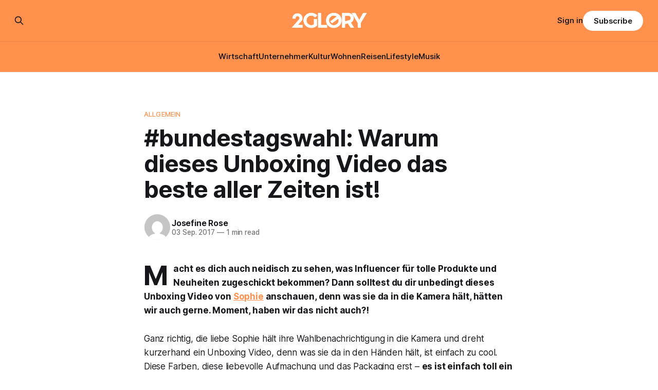

--- FILE ---
content_type: text/html; charset=utf-8
request_url: https://www.2glory.de/bundestagswahlen-unboxing-video/
body_size: 8525
content:
<!DOCTYPE html>
<html lang="de">
<head>

    <title>Warum dieses Unboxing Video das beste aller Zeiten ist!</title>
    <meta charset="utf-8">
    <meta name="viewport" content="width=device-width, initial-scale=1.0">
    
    <link rel="preload" as="style" href="https://www.2glory.de/assets/built/screen.css?v=e5521fc238">
    <link rel="preload" as="script" href="https://www.2glory.de/assets/built/source.js?v=e5521fc238">
    
    <link rel="preload" as="font" type="font/woff2" href="https://www.2glory.de/assets/fonts/inter-roman.woff2?v=e5521fc238" crossorigin="anonymous">
<style>
    @font-face {
        font-family: "Inter";
        font-style: normal;
        font-weight: 100 900;
        font-display: optional;
        src: url(https://www.2glory.de/assets/fonts/inter-roman.woff2?v=e5521fc238) format("woff2");
        unicode-range: U+0000-00FF, U+0131, U+0152-0153, U+02BB-02BC, U+02C6, U+02DA, U+02DC, U+0304, U+0308, U+0329, U+2000-206F, U+2074, U+20AC, U+2122, U+2191, U+2193, U+2212, U+2215, U+FEFF, U+FFFD;
    }
</style>

    <link rel="stylesheet" type="text/css" href="https://www.2glory.de/assets/built/screen.css?v=e5521fc238">

    <style>
        :root {
            --background-color: #ffffff
        }
    </style>

    <script>
        /* The script for calculating the color contrast has been taken from
        https://gomakethings.com/dynamically-changing-the-text-color-based-on-background-color-contrast-with-vanilla-js/ */
        var accentColor = getComputedStyle(document.documentElement).getPropertyValue('--background-color');
        accentColor = accentColor.trim().slice(1);

        if (accentColor.length === 3) {
            accentColor = accentColor[0] + accentColor[0] + accentColor[1] + accentColor[1] + accentColor[2] + accentColor[2];
        }

        var r = parseInt(accentColor.substr(0, 2), 16);
        var g = parseInt(accentColor.substr(2, 2), 16);
        var b = parseInt(accentColor.substr(4, 2), 16);
        var yiq = ((r * 299) + (g * 587) + (b * 114)) / 1000;
        var textColor = (yiq >= 128) ? 'dark' : 'light';

        document.documentElement.className = `has-${textColor}-text`;
    </script>

    <meta name="description" content="Mit diesem Unboxing Video ihrer Wahbenachrichtigung ist Sophie aus Freiburg der virale Hit gelungen, den wir alle vor der Bundestagswahl gebraucht haben!">
    <link rel="icon" href="https://www.2glory.de/content/images/size/w256h256/2023/03/2GLORY---icon-bright-bg.png" type="image/png">
    <link rel="canonical" href="https://www.2glory.de/bundestagswahlen-unboxing-video/">
    <meta name="referrer" content="no-referrer-when-downgrade">
    
    <meta property="og:site_name" content="2GLORY">
    <meta property="og:type" content="article">
    <meta property="og:title" content="Warum dieses Unboxing Video das beste aller Zeiten ist!">
    <meta property="og:description" content="Mit diesem Unboxing Video ihrer Wahbenachrichtigung ist Sophie aus Freiburg der virale Hit gelungen, den wir alle vor der Bundestagswahl gebraucht haben!">
    <meta property="og:url" content="https://www.2glory.de/bundestagswahlen-unboxing-video/">
    <meta property="og:image" content="https://images.unsplash.com/photo-1596571316993-49bfe3ead7f1?crop&#x3D;entropy&amp;cs&#x3D;tinysrgb&amp;fit&#x3D;max&amp;fm&#x3D;jpg&amp;ixid&#x3D;MnwxMTc3M3wwfDF8c2VhcmNofDI3fHxtb2JpbGUlMjB3b21hbnxlbnwwfHx8fDE2ODE4NTQwOTA&amp;ixlib&#x3D;rb-4.0.3&amp;q&#x3D;80&amp;w&#x3D;2000">
    <meta property="article:published_time" content="2017-09-03T07:41:20.000Z">
    <meta property="article:modified_time" content="2022-09-15T12:49:35.000Z">
    <meta property="article:tag" content="Allgemein">
    
    <meta property="article:publisher" content="https://www.facebook.com/2GLORY.DE/">
    <meta name="twitter:card" content="summary_large_image">
    <meta name="twitter:title" content="Warum dieses Unboxing Video das beste aller Zeiten ist!">
    <meta name="twitter:description" content="Mit diesem Unboxing Video ihrer Wahbenachrichtigung ist Sophie aus Freiburg der virale Hit gelungen, den wir alle vor der Bundestagswahl gebraucht haben!">
    <meta name="twitter:url" content="https://www.2glory.de/bundestagswahlen-unboxing-video/">
    <meta name="twitter:image" content="https://images.unsplash.com/photo-1596571316993-49bfe3ead7f1?crop&#x3D;entropy&amp;cs&#x3D;tinysrgb&amp;fit&#x3D;max&amp;fm&#x3D;jpg&amp;ixid&#x3D;MnwxMTc3M3wwfDF8c2VhcmNofDI3fHxtb2JpbGUlMjB3b21hbnxlbnwwfHx8fDE2ODE4NTQwOTA&amp;ixlib&#x3D;rb-4.0.3&amp;q&#x3D;80&amp;w&#x3D;2000">
    <meta name="twitter:label1" content="Written by">
    <meta name="twitter:data1" content="Josefine Rose">
    <meta name="twitter:label2" content="Filed under">
    <meta name="twitter:data2" content="Allgemein">
    <meta property="og:image:width" content="1200">
    <meta property="og:image:height" content="1800">
    
    <script type="application/ld+json">
{
    "@context": "https://schema.org",
    "@type": "Article",
    "publisher": {
        "@type": "Organization",
        "name": "2GLORY",
        "url": "https://www.2glory.de/",
        "logo": {
            "@type": "ImageObject",
            "url": "https://www.2glory.de/content/images/2025/03/Design-ohne-Titel--36-.png"
        }
    },
    "author": {
        "@type": "Person",
        "name": "Josefine Rose",
        "image": {
            "@type": "ImageObject",
            "url": "https://secure.gravatar.com/avatar/000b7600541264fe37d8cfe95c4d953d?s=512&d=mm&r=g",
            "width": 512,
            "height": 512
        },
        "url": "https://www.2glory.de/author/josefine/",
        "sameAs": [
            "http://localhost"
        ]
    },
    "headline": "Warum dieses Unboxing Video das beste aller Zeiten ist!",
    "url": "https://www.2glory.de/bundestagswahlen-unboxing-video/",
    "datePublished": "2017-09-03T07:41:20.000Z",
    "dateModified": "2022-09-15T12:49:35.000Z",
    "keywords": "Allgemein",
    "description": "Macht es dich auch neidisch zu sehen, was Influencer für tolle Produkte und Neuheiten zugeschickt bekommen? Dann solltest du dir unbedingt dieses Unboxing Video von Sophie anschauen, denn was sie da in die Kamera hält, hätten wir auch gerne. Moment, haben wir das nicht auch?!\n\nGanz richtig, die liebe Sophie hält ihre Wahlbenachrichtigung in die Kamera und dreht kurzerhand ein Unboxing Video, denn was sie da in den Händen hält, ist einfach zu cool. Diese Farben, diese liebevolle Aufmachung und da",
    "mainEntityOfPage": "https://www.2glory.de/bundestagswahlen-unboxing-video/"
}
    </script>

    <meta name="generator" content="Ghost 6.12">
    <link rel="alternate" type="application/rss+xml" title="2GLORY" href="https://www.2glory.de/rss/">
    <script defer src="https://cdn.jsdelivr.net/ghost/portal@~2.56/umd/portal.min.js" data-i18n="true" data-ghost="https://www.2glory.de/" data-key="6daccd2f47533d26cb0672089d" data-api="https://2glory.ghost.io/ghost/api/content/" data-locale="de" crossorigin="anonymous"></script><style id="gh-members-styles">.gh-post-upgrade-cta-content,
.gh-post-upgrade-cta {
    display: flex;
    flex-direction: column;
    align-items: center;
    font-family: -apple-system, BlinkMacSystemFont, 'Segoe UI', Roboto, Oxygen, Ubuntu, Cantarell, 'Open Sans', 'Helvetica Neue', sans-serif;
    text-align: center;
    width: 100%;
    color: #ffffff;
    font-size: 16px;
}

.gh-post-upgrade-cta-content {
    border-radius: 8px;
    padding: 40px 4vw;
}

.gh-post-upgrade-cta h2 {
    color: #ffffff;
    font-size: 28px;
    letter-spacing: -0.2px;
    margin: 0;
    padding: 0;
}

.gh-post-upgrade-cta p {
    margin: 20px 0 0;
    padding: 0;
}

.gh-post-upgrade-cta small {
    font-size: 16px;
    letter-spacing: -0.2px;
}

.gh-post-upgrade-cta a {
    color: #ffffff;
    cursor: pointer;
    font-weight: 500;
    box-shadow: none;
    text-decoration: underline;
}

.gh-post-upgrade-cta a:hover {
    color: #ffffff;
    opacity: 0.8;
    box-shadow: none;
    text-decoration: underline;
}

.gh-post-upgrade-cta a.gh-btn {
    display: block;
    background: #ffffff;
    text-decoration: none;
    margin: 28px 0 0;
    padding: 8px 18px;
    border-radius: 4px;
    font-size: 16px;
    font-weight: 600;
}

.gh-post-upgrade-cta a.gh-btn:hover {
    opacity: 0.92;
}</style><script async src="https://js.stripe.com/v3/"></script>
    <script defer src="https://cdn.jsdelivr.net/ghost/sodo-search@~1.8/umd/sodo-search.min.js" data-key="6daccd2f47533d26cb0672089d" data-styles="https://cdn.jsdelivr.net/ghost/sodo-search@~1.8/umd/main.css" data-sodo-search="https://2glory.ghost.io/" data-locale="de" crossorigin="anonymous"></script>
    
    <link href="https://www.2glory.de/webmentions/receive/" rel="webmention">
    <script defer src="/public/cards.min.js?v=e5521fc238"></script>
    <link rel="stylesheet" type="text/css" href="/public/cards.min.css?v=e5521fc238">
    <script defer src="/public/comment-counts.min.js?v=e5521fc238" data-ghost-comments-counts-api="https://www.2glory.de/members/api/comments/counts/"></script>
    <script defer src="/public/member-attribution.min.js?v=e5521fc238"></script>
    <script defer src="/public/ghost-stats.min.js?v=e5521fc238" data-stringify-payload="false" data-datasource="analytics_events" data-storage="localStorage" data-host="https://www.2glory.de/.ghost/analytics/api/v1/page_hit"  tb_site_uuid="282f93cb-aa09-4a07-8155-dabf1fdaa989" tb_post_uuid="e42c36ba-87de-48d2-b74a-b1db1f0f3df1" tb_post_type="post" tb_member_uuid="undefined" tb_member_status="undefined"></script><style>:root {--ghost-accent-color: #ff914d;}</style>
    <script type="text/javascript" charset="UTF-8" src="//cdn.cookie-script.com/s/01b372ff456806e81565922dc12dc48c.js"></script><script defer data-domain="2glory.de" src="https://plausible.io/js/plausible.js"></script>
<!-- Google tag (gtag.js) -->
<script async src="https://www.googletagmanager.com/gtag/js?id=G-RQVY0PZL7T"></script>
<script>
window.dataLayer = window.dataLayer || [];
function gtag(){dataLayer.push(arguments);}
gtag('js', new Date());

gtag('config', 'G-RQVY0PZL7T');
</script>
<meta name="google-site-verification" content="36lLnw06ywqXVRsiytttkr9f3jzLnwQ4ybLmkO8UqfY" />
<style>
.kg-product-card-rating {
    display: flex;
    align-items: center;
    grid-column: 2 / 3;
    align-self: start;
    justify-self: end;
    padding-left: 16px;
    color: #ff914d;
}
</style>

</head>
<body class="post-template tag-allgemein has-sans-title has-sans-body">

<div class="gh-viewport">
    
    <header id="gh-navigation" class="gh-navigation is-stacked has-accent-color gh-outer">
    <div class="gh-navigation-inner gh-inner">

        <div class="gh-navigation-brand">
            <a class="gh-navigation-logo is-title" href="https://www.2glory.de">
                    <img src="https://www.2glory.de/content/images/2025/03/Design-ohne-Titel--36-.png" alt="2GLORY">
            </a>
            <button class="gh-search gh-icon-button" aria-label="Search this site" data-ghost-search>
    <svg xmlns="http://www.w3.org/2000/svg" fill="none" viewBox="0 0 24 24" stroke="currentColor" stroke-width="2" width="20" height="20"><path stroke-linecap="round" stroke-linejoin="round" d="M21 21l-6-6m2-5a7 7 0 11-14 0 7 7 0 0114 0z"></path></svg></button>            <button class="gh-burger gh-icon-button" aria-label="Menu">
                <svg xmlns="http://www.w3.org/2000/svg" width="24" height="24" fill="currentColor" viewBox="0 0 256 256"><path d="M224,128a8,8,0,0,1-8,8H40a8,8,0,0,1,0-16H216A8,8,0,0,1,224,128ZM40,72H216a8,8,0,0,0,0-16H40a8,8,0,0,0,0,16ZM216,184H40a8,8,0,0,0,0,16H216a8,8,0,0,0,0-16Z"></path></svg>                <svg xmlns="http://www.w3.org/2000/svg" width="24" height="24" fill="currentColor" viewBox="0 0 256 256"><path d="M205.66,194.34a8,8,0,0,1-11.32,11.32L128,139.31,61.66,205.66a8,8,0,0,1-11.32-11.32L116.69,128,50.34,61.66A8,8,0,0,1,61.66,50.34L128,116.69l66.34-66.35a8,8,0,0,1,11.32,11.32L139.31,128Z"></path></svg>            </button>
        </div>

        <nav class="gh-navigation-menu">
            <ul class="nav">
    <li class="nav-wirtschaft"><a href="https://www.2glory.de/tag/wirtschaft/">Wirtschaft</a></li>
    <li class="nav-unternehmer"><a href="https://www.2glory.de/tag/unternehmer/">Unternehmer</a></li>
    <li class="nav-kultur"><a href="https://www.2glory.de/tag/kultur/">Kultur</a></li>
    <li class="nav-wohnen"><a href="https://www.2glory.de/tag/wohnen/">Wohnen</a></li>
    <li class="nav-reisen"><a href="https://www.2glory.de/tag/reisen/">Reisen</a></li>
    <li class="nav-lifestyle"><a href="https://www.2glory.de/tag/lifestyle/">Lifestyle</a></li>
    <li class="nav-musik"><a href="https://www.2glory.de/tag/musik/">Musik</a></li>
</ul>

        </nav>

        <div class="gh-navigation-actions">
                <button class="gh-search gh-icon-button" aria-label="Search this site" data-ghost-search>
    <svg xmlns="http://www.w3.org/2000/svg" fill="none" viewBox="0 0 24 24" stroke="currentColor" stroke-width="2" width="20" height="20"><path stroke-linecap="round" stroke-linejoin="round" d="M21 21l-6-6m2-5a7 7 0 11-14 0 7 7 0 0114 0z"></path></svg></button>                <div class="gh-navigation-members">
                            <a href="#/portal/signin" data-portal="signin">Sign in</a>
                                <a class="gh-button" href="#/portal/signup" data-portal="signup">Subscribe</a>
                </div>
        </div>

    </div>
</header>

    

<main class="gh-main">

    <article class="gh-article post tag-allgemein no-image">

        <header class="gh-article-header gh-canvas">

                <a class="gh-article-tag" href="https://www.2glory.de/tag/allgemein/">Allgemein</a>
            <h1 class="gh-article-title is-title">#bundestagswahl: Warum dieses Unboxing Video das beste aller Zeiten ist!</h1>

            <div class="gh-article-meta">
                <div class="gh-article-author-image instapaper_ignore">
                            <a href="/author/josefine/">
                                <img class="author-profile-image" src="https://secure.gravatar.com/avatar/000b7600541264fe37d8cfe95c4d953d?s&#x3D;512&amp;d&#x3D;mm&amp;r&#x3D;g" alt="Josefine Rose">
                            </a>
                </div>
                <div class="gh-article-meta-wrapper">
                    <h4 class="gh-article-author-name"><a href="/author/josefine/">Josefine Rose</a></h4>
                    <div class="gh-article-meta-content">
                        <time class="gh-article-meta-date" datetime="2017-09-03">03 Sep. 2017</time>
                            <span class="gh-article-meta-length"><span class="bull">—</span> 1 min read</span>
                    </div>
                </div>
            </div>

            
        </header>

        <section class="gh-content gh-canvas is-body drop-cap">
            <p><strong>Macht es dich auch neidisch zu sehen, was Influencer für tolle Produkte und Neuheiten zugeschickt bekommen? Dann solltest du dir unbedingt dieses Unboxing Video von <a href="https://twitter.com/SophiePassmann" rel="noopener">Sophie</a> anschauen, denn was sie da in die Kamera hält, hätten wir auch gerne. Moment, haben wir das nicht auch?!</strong></p><p>Ganz richtig, die liebe Sophie hält ihre Wahlbenachrichtigung in die Kamera und dreht kurzerhand ein Unboxing Video, denn was sie da in den Händen hält, ist einfach zu cool. Diese Farben, diese liebevolle Aufmachung und das Packaging erst – <strong>es ist einfach toll ein Influencer zu sein!</strong></p><h2 id="danke-merkel-f-r-dieses-unboxing-video-">Danke Merkel – für dieses Unboxing Video!</h2><p>Wer vielleicht einmal ein klassisches Unboxing Video eines Lifestyle Bloggers gesehen hat, wird seine wahre Freude an dem Clip haben, doch allen anderen legen wir diesen Clip ebenso ans Herz, denn trotz aller Ironie hat Sophies Video eine wichtige Botschaft: <strong>Demokratie ist gratis!</strong></p><figure class="kg-card kg-embed-card"><blockquote class="twitter-video" data-lang="de">
<p dir="ltr" lang="de">Schaut euch an, was ich geschickt bekommen habe 😍😍😍 <a href="https://twitter.com/hashtag/unboxing?src=hash">#unboxing</a> <a href="https://twitter.com/hashtag/sponsored?src=hash">#sponsored</a> <a href="https://twitter.com/hashtag/ad?src=hash">#ad</a> <a href="https://t.co/jGWWxoVWYm">pic.twitter.com/jGWWxoVWYm</a></p>
<p>— Sophie Passmann (@SophiePassmann) <a href="https://twitter.com/SophiePassmann/status/903676793860829184">1. September 2017</a></p></blockquote><script async="" src="https://platform.twitter.com/widgets.js" charset="utf-8"></script></figure>
        </section>

    </article>

        <div class="gh-comments gh-canvas">
            
        <script defer src="https://cdn.jsdelivr.net/ghost/comments-ui@~1.3/umd/comments-ui.min.js" data-locale="de" data-ghost-comments="https://www.2glory.de/" data-api="https://2glory.ghost.io/ghost/api/content/" data-admin="https://2glory.ghost.io/ghost/" data-key="6daccd2f47533d26cb0672089d" data-title="null" data-count="true" data-post-id="62e909e216bba5003ddbe543" data-color-scheme="auto" data-avatar-saturation="60" data-accent-color="#ff914d" data-comments-enabled="all" data-publication="2GLORY" crossorigin="anonymous"></script>
    
        </div>

</main>


            <section class="gh-container is-grid gh-outer">
                <div class="gh-container-inner gh-inner">
                    <h2 class="gh-container-title">Read more</h2>
                    <div class="gh-feed">
                            <article class="gh-card post">
    <a class="gh-card-link" href="/helene-fischer-double-caro-perfekte-show-fur-firmenfeiern-gala-events/">
            <figure class="gh-card-image">
                <img
                    srcset="/content/images/size/w160/format/webp/2026/01/Helene-Fischer-Double-Caro.jpeg 160w,
                            /content/images/size/w320/format/webp/2026/01/Helene-Fischer-Double-Caro.jpeg 320w,
                            /content/images/size/w600/format/webp/2026/01/Helene-Fischer-Double-Caro.jpeg 600w,
                            /content/images/size/w960/format/webp/2026/01/Helene-Fischer-Double-Caro.jpeg 960w,
                            /content/images/size/w1200/format/webp/2026/01/Helene-Fischer-Double-Caro.jpeg 1200w,
                            /content/images/size/w2000/format/webp/2026/01/Helene-Fischer-Double-Caro.jpeg 2000w"
                    sizes="320px"
                    src="/content/images/size/w600/2026/01/Helene-Fischer-Double-Caro.jpeg"
                    alt="Helene Fischer Double Caro: Perfekte Show für Firmenfeiern &amp; Gala-Events"
                    loading="lazy"
                >
            </figure>
        <div class="gh-card-wrapper">
            <h3 class="gh-card-title is-title">Helene Fischer Double Caro: Perfekte Show für Firmenfeiern &amp; Gala-Events</h3>
                    <p class="gh-card-excerpt is-body">Das Erfolgsrezept für unvergessliche Unternehmensveranstaltungen

Firmenevents sollen heute mehr sein als professionelle Pflichtveranstaltungen: Sie müssen Emotionen wecken, Begeisterung auslösen und lange in Erinnerung bleiben. Genau hier setzt Helene Fischer Double Caro an. Sie vereint herausragende Bühnenpräsenz, stimmliche Nähe zum Original und eine Performance, die selbst eingefleischte Helene-Fans zum Staunen bringt.</p>
            <footer class="gh-card-meta">
<!--
             -->
                    <span class="gh-card-author">By 2GLORY Redaktion</span>
                    <time class="gh-card-date" datetime="2026-01-14">14 Jan. 2026</time>
                <!--
         --></footer>
        </div>
    </a>
</article>
                            <article class="gh-card post">
    <a class="gh-card-link" href="/viagogo-serioes/">
            <figure class="gh-card-image">
                <img
                    srcset="https://images.unsplash.com/photo-1429962714451-bb934ecdc4ec?crop&#x3D;entropy&amp;cs&#x3D;tinysrgb&amp;fit&#x3D;max&amp;fm&#x3D;webp&amp;ixid&#x3D;M3wxMTc3M3wwfDF8c2VhcmNofDd8fGNvbmNlcnR8ZW58MHx8fHwxNzY4MjM0MDMwfDA&amp;ixlib&#x3D;rb-4.1.0&amp;q&#x3D;80&amp;w&#x3D;160 160w,
                            https://images.unsplash.com/photo-1429962714451-bb934ecdc4ec?crop&#x3D;entropy&amp;cs&#x3D;tinysrgb&amp;fit&#x3D;max&amp;fm&#x3D;webp&amp;ixid&#x3D;M3wxMTc3M3wwfDF8c2VhcmNofDd8fGNvbmNlcnR8ZW58MHx8fHwxNzY4MjM0MDMwfDA&amp;ixlib&#x3D;rb-4.1.0&amp;q&#x3D;80&amp;w&#x3D;320 320w,
                            https://images.unsplash.com/photo-1429962714451-bb934ecdc4ec?crop&#x3D;entropy&amp;cs&#x3D;tinysrgb&amp;fit&#x3D;max&amp;fm&#x3D;webp&amp;ixid&#x3D;M3wxMTc3M3wwfDF8c2VhcmNofDd8fGNvbmNlcnR8ZW58MHx8fHwxNzY4MjM0MDMwfDA&amp;ixlib&#x3D;rb-4.1.0&amp;q&#x3D;80&amp;w&#x3D;600 600w,
                            https://images.unsplash.com/photo-1429962714451-bb934ecdc4ec?crop&#x3D;entropy&amp;cs&#x3D;tinysrgb&amp;fit&#x3D;max&amp;fm&#x3D;webp&amp;ixid&#x3D;M3wxMTc3M3wwfDF8c2VhcmNofDd8fGNvbmNlcnR8ZW58MHx8fHwxNzY4MjM0MDMwfDA&amp;ixlib&#x3D;rb-4.1.0&amp;q&#x3D;80&amp;w&#x3D;960 960w,
                            https://images.unsplash.com/photo-1429962714451-bb934ecdc4ec?crop&#x3D;entropy&amp;cs&#x3D;tinysrgb&amp;fit&#x3D;max&amp;fm&#x3D;webp&amp;ixid&#x3D;M3wxMTc3M3wwfDF8c2VhcmNofDd8fGNvbmNlcnR8ZW58MHx8fHwxNzY4MjM0MDMwfDA&amp;ixlib&#x3D;rb-4.1.0&amp;q&#x3D;80&amp;w&#x3D;1200 1200w,
                            https://images.unsplash.com/photo-1429962714451-bb934ecdc4ec?crop&#x3D;entropy&amp;cs&#x3D;tinysrgb&amp;fit&#x3D;max&amp;fm&#x3D;webp&amp;ixid&#x3D;M3wxMTc3M3wwfDF8c2VhcmNofDd8fGNvbmNlcnR8ZW58MHx8fHwxNzY4MjM0MDMwfDA&amp;ixlib&#x3D;rb-4.1.0&amp;q&#x3D;80&amp;w&#x3D;2000 2000w"
                    sizes="320px"
                    src="https://images.unsplash.com/photo-1429962714451-bb934ecdc4ec?crop&#x3D;entropy&amp;cs&#x3D;tinysrgb&amp;fit&#x3D;max&amp;fm&#x3D;jpg&amp;ixid&#x3D;M3wxMTc3M3wwfDF8c2VhcmNofDd8fGNvbmNlcnR8ZW58MHx8fHwxNzY4MjM0MDMwfDA&amp;ixlib&#x3D;rb-4.1.0&amp;q&#x3D;80&amp;w&#x3D;600"
                    alt="Viagogo seriös? Was Verbraucher über die Ticketbörse wissen sollten"
                    loading="lazy"
                >
            </figure>
        <div class="gh-card-wrapper">
            <h3 class="gh-card-title is-title">Viagogo seriös? Was Verbraucher über die Ticketbörse wissen sollten</h3>
                    <p class="gh-card-excerpt is-body">Wer kurzfristig noch Karten für ein ausverkauftes Konzert, ein Spitzenspiel oder eine Theaterpremiere sucht, landet in Suchmaschinen schnell bei viagogo. Die Plattform wirkt auf den ersten Blick wie ein normaler Ticketshop: Event auswählen, Plätze anklicken, bezahlen – fertig. Genau hier beginnt das Problem. Denn viagogo ist in vielen Fällen keine offizielle</p>
            <footer class="gh-card-meta">
<!--
             -->
                    <span class="gh-card-author">By 2GLORY Redaktion</span>
                    <time class="gh-card-date" datetime="2026-01-12">12 Jan. 2026</time>
                <!--
         --></footer>
        </div>
    </a>
</article>
                            <article class="gh-card post">
    <a class="gh-card-link" href="/die-besten-anbieter-fur-externe-workshop-moderation-unser-vergleich/">
            <figure class="gh-card-image">
                <img
                    srcset="https://images.unsplash.com/photo-1557804506-669a67965ba0?crop&#x3D;entropy&amp;cs&#x3D;tinysrgb&amp;fit&#x3D;max&amp;fm&#x3D;webp&amp;ixid&#x3D;M3wxMTc3M3wwfDF8c2VhcmNofDI2fHxXb3Jrc2hvcHxlbnwwfHx8fDE3NjgyMTc0MDJ8MA&amp;ixlib&#x3D;rb-4.1.0&amp;q&#x3D;80&amp;w&#x3D;160 160w,
                            https://images.unsplash.com/photo-1557804506-669a67965ba0?crop&#x3D;entropy&amp;cs&#x3D;tinysrgb&amp;fit&#x3D;max&amp;fm&#x3D;webp&amp;ixid&#x3D;M3wxMTc3M3wwfDF8c2VhcmNofDI2fHxXb3Jrc2hvcHxlbnwwfHx8fDE3NjgyMTc0MDJ8MA&amp;ixlib&#x3D;rb-4.1.0&amp;q&#x3D;80&amp;w&#x3D;320 320w,
                            https://images.unsplash.com/photo-1557804506-669a67965ba0?crop&#x3D;entropy&amp;cs&#x3D;tinysrgb&amp;fit&#x3D;max&amp;fm&#x3D;webp&amp;ixid&#x3D;M3wxMTc3M3wwfDF8c2VhcmNofDI2fHxXb3Jrc2hvcHxlbnwwfHx8fDE3NjgyMTc0MDJ8MA&amp;ixlib&#x3D;rb-4.1.0&amp;q&#x3D;80&amp;w&#x3D;600 600w,
                            https://images.unsplash.com/photo-1557804506-669a67965ba0?crop&#x3D;entropy&amp;cs&#x3D;tinysrgb&amp;fit&#x3D;max&amp;fm&#x3D;webp&amp;ixid&#x3D;M3wxMTc3M3wwfDF8c2VhcmNofDI2fHxXb3Jrc2hvcHxlbnwwfHx8fDE3NjgyMTc0MDJ8MA&amp;ixlib&#x3D;rb-4.1.0&amp;q&#x3D;80&amp;w&#x3D;960 960w,
                            https://images.unsplash.com/photo-1557804506-669a67965ba0?crop&#x3D;entropy&amp;cs&#x3D;tinysrgb&amp;fit&#x3D;max&amp;fm&#x3D;webp&amp;ixid&#x3D;M3wxMTc3M3wwfDF8c2VhcmNofDI2fHxXb3Jrc2hvcHxlbnwwfHx8fDE3NjgyMTc0MDJ8MA&amp;ixlib&#x3D;rb-4.1.0&amp;q&#x3D;80&amp;w&#x3D;1200 1200w,
                            https://images.unsplash.com/photo-1557804506-669a67965ba0?crop&#x3D;entropy&amp;cs&#x3D;tinysrgb&amp;fit&#x3D;max&amp;fm&#x3D;webp&amp;ixid&#x3D;M3wxMTc3M3wwfDF8c2VhcmNofDI2fHxXb3Jrc2hvcHxlbnwwfHx8fDE3NjgyMTc0MDJ8MA&amp;ixlib&#x3D;rb-4.1.0&amp;q&#x3D;80&amp;w&#x3D;2000 2000w"
                    sizes="320px"
                    src="https://images.unsplash.com/photo-1557804506-669a67965ba0?crop&#x3D;entropy&amp;cs&#x3D;tinysrgb&amp;fit&#x3D;max&amp;fm&#x3D;jpg&amp;ixid&#x3D;M3wxMTc3M3wwfDF8c2VhcmNofDI2fHxXb3Jrc2hvcHxlbnwwfHx8fDE3NjgyMTc0MDJ8MA&amp;ixlib&#x3D;rb-4.1.0&amp;q&#x3D;80&amp;w&#x3D;600"
                    alt="Die besten Anbieter für externe Workshop-Moderation: unser Vergleich"
                    loading="lazy"
                >
            </figure>
        <div class="gh-card-wrapper">
            <h3 class="gh-card-title is-title">Die besten Anbieter für externe Workshop-Moderation: unser Vergleich</h3>
                    <p class="gh-card-excerpt is-body">Wenn in Unternehmen wichtige Entscheidungen anstehen, neue Strategien entwickelt werden müssen oder festgefahrene Prozesse eine Frischekur benötigen, stoßen interne Ressourcen oft an ihre Grenzen. Die eigene Betriebsblindheit oder hierarchische Strukturen können den kreativen Fluss hemmen. Hier setzen externe Workshop-Moderatoren an. Sie bringen Neutralität, methodische Sicherheit und den nötigen Blick von</p>
            <footer class="gh-card-meta">
<!--
             -->
                    <span class="gh-card-author">By 2GLORY Redaktion</span>
                    <time class="gh-card-date" datetime="2026-01-12">12 Jan. 2026</time>
                <!--
         --></footer>
        </div>
    </a>
</article>
                            <article class="gh-card post">
    <a class="gh-card-link" href="/wie-gut-sind-die-remobile-iphones-ein-ehrlicher-erfahrungsbericht/">
            <figure class="gh-card-image">
                <img
                    srcset="/content/images/size/w160/format/webp/2025/12/94_image_1.jpeg 160w,
                            /content/images/size/w320/format/webp/2025/12/94_image_1.jpeg 320w,
                            /content/images/size/w600/format/webp/2025/12/94_image_1.jpeg 600w,
                            /content/images/size/w960/format/webp/2025/12/94_image_1.jpeg 960w,
                            /content/images/size/w1200/format/webp/2025/12/94_image_1.jpeg 1200w,
                            /content/images/size/w2000/format/webp/2025/12/94_image_1.jpeg 2000w"
                    sizes="320px"
                    src="/content/images/size/w600/2025/12/94_image_1.jpeg"
                    alt="Wie gut sind die Remobile iPhones? Ein ehrlicher Erfahrungsbericht"
                    loading="lazy"
                >
            </figure>
        <div class="gh-card-wrapper">
            <h3 class="gh-card-title is-title">Wie gut sind die Remobile iPhones? Ein ehrlicher Erfahrungsbericht</h3>
                    <p class="gh-card-excerpt is-body">Gleichzeitig wächst der Wunsch, ein iPhone günstig zu kaufen, ohne auf Zuverlässigkeit, Leistung oder Sicherheit zu verzichten. Genau hier geraten viele Interessierte ins Grübeln: Reicht ein klassisches iphone gebraucht wirklich aus – oder ist ein professionell geprüftes, generalüberholtes iPhone die bessere Wahl? Besonders bei neueren Modellen wie dem iphone 13 refurbished</p>
            <footer class="gh-card-meta">
<!--
             -->
                    <span class="gh-card-author">By 2GLORY Redaktion</span>
                    <time class="gh-card-date" datetime="2025-12-19">19 Dez. 2025</time>
                <!--
         --></footer>
        </div>
    </a>
</article>
                    </div>
                </div>
            </section>

    
    <footer class="gh-footer has-accent-color gh-outer">
    <div class="gh-footer-inner gh-inner">

        <div class="gh-footer-bar">
            <span class="gh-footer-logo is-title">
                    <img src="https://www.2glory.de/content/images/2025/03/Design-ohne-Titel--36-.png" alt="2GLORY">
            </span>
            <nav class="gh-footer-menu">
                <ul class="nav">
    <li class="nav-impressum"><a href="https://www.2glory.de/impressum/">Impressum</a></li>
    <li class="nav-datenschutz"><a href="https://www.2glory.de/datenschutz/">Datenschutz</a></li>
    <li class="nav-werben"><a href="https://www.2glory.de/werben/">Werben</a></li>
</ul>

            </nav>
            <div class="gh-footer-copyright">
                Powered by <a href="https://ghost.org/" target="_blank" rel="noopener">Ghost</a>
            </div>
        </div>

                <section class="gh-footer-signup">
                    <h2 class="gh-footer-signup-header is-title">
                        2GLORY Newsletter
                    </h2>
                    <p class="gh-footer-signup-subhead is-body">
                        Wirtschaft | Kultur | Lifestyle
                    </p>
                    <form class="gh-form" data-members-form>
    <input class="gh-form-input" id="footer-email" name="email" type="email" placeholder="jamie@example.com" required data-members-email>
    <button class="gh-button" type="submit" aria-label="Subscribe">
        <span><span>Subscribe</span> <svg xmlns="http://www.w3.org/2000/svg" width="32" height="32" fill="currentColor" viewBox="0 0 256 256"><path d="M224.49,136.49l-72,72a12,12,0,0,1-17-17L187,140H40a12,12,0,0,1,0-24H187L135.51,64.48a12,12,0,0,1,17-17l72,72A12,12,0,0,1,224.49,136.49Z"></path></svg></span>
        <svg xmlns="http://www.w3.org/2000/svg" height="24" width="24" viewBox="0 0 24 24">
    <g stroke-linecap="round" stroke-width="2" fill="currentColor" stroke="none" stroke-linejoin="round" class="nc-icon-wrapper">
        <g class="nc-loop-dots-4-24-icon-o">
            <circle cx="4" cy="12" r="3"></circle>
            <circle cx="12" cy="12" r="3"></circle>
            <circle cx="20" cy="12" r="3"></circle>
        </g>
        <style data-cap="butt">
            .nc-loop-dots-4-24-icon-o{--animation-duration:0.8s}
            .nc-loop-dots-4-24-icon-o *{opacity:.4;transform:scale(.75);animation:nc-loop-dots-4-anim var(--animation-duration) infinite}
            .nc-loop-dots-4-24-icon-o :nth-child(1){transform-origin:4px 12px;animation-delay:-.3s;animation-delay:calc(var(--animation-duration)/-2.666)}
            .nc-loop-dots-4-24-icon-o :nth-child(2){transform-origin:12px 12px;animation-delay:-.15s;animation-delay:calc(var(--animation-duration)/-5.333)}
            .nc-loop-dots-4-24-icon-o :nth-child(3){transform-origin:20px 12px}
            @keyframes nc-loop-dots-4-anim{0%,100%{opacity:.4;transform:scale(.75)}50%{opacity:1;transform:scale(1)}}
        </style>
    </g>
</svg>        <svg class="checkmark" xmlns="http://www.w3.org/2000/svg" viewBox="0 0 52 52">
    <path class="checkmark__check" fill="none" d="M14.1 27.2l7.1 7.2 16.7-16.8"/>
    <style>
        .checkmark {
            width: 40px;
            height: 40px;
            display: block;
            stroke-width: 2.5;
            stroke: currentColor;
            stroke-miterlimit: 10;
        }

        .checkmark__check {
            transform-origin: 50% 50%;
            stroke-dasharray: 48;
            stroke-dashoffset: 48;
            animation: stroke .3s cubic-bezier(0.650, 0.000, 0.450, 1.000) forwards;
        }

        @keyframes stroke {
            100% { stroke-dashoffset: 0; }
        }
    </style>
</svg>    </button>
    <p data-members-error></p>
</form>                </section>

    </div>
</footer>    
</div>

    <div class="pswp" tabindex="-1" role="dialog" aria-hidden="true">
    <div class="pswp__bg"></div>

    <div class="pswp__scroll-wrap">
        <div class="pswp__container">
            <div class="pswp__item"></div>
            <div class="pswp__item"></div>
            <div class="pswp__item"></div>
        </div>

        <div class="pswp__ui pswp__ui--hidden">
            <div class="pswp__top-bar">
                <div class="pswp__counter"></div>

                <button class="pswp__button pswp__button--close" title="Close (Esc)"></button>
                <button class="pswp__button pswp__button--share" title="Share"></button>
                <button class="pswp__button pswp__button--fs" title="Toggle fullscreen"></button>
                <button class="pswp__button pswp__button--zoom" title="Zoom in/out"></button>

                <div class="pswp__preloader">
                    <div class="pswp__preloader__icn">
                        <div class="pswp__preloader__cut">
                            <div class="pswp__preloader__donut"></div>
                        </div>
                    </div>
                </div>
            </div>

            <div class="pswp__share-modal pswp__share-modal--hidden pswp__single-tap">
                <div class="pswp__share-tooltip"></div>
            </div>

            <button class="pswp__button pswp__button--arrow--left" title="Previous (arrow left)"></button>
            <button class="pswp__button pswp__button--arrow--right" title="Next (arrow right)"></button>

            <div class="pswp__caption">
                <div class="pswp__caption__center"></div>
            </div>
        </div>
    </div>
</div>
<script src="https://www.2glory.de/assets/built/source.js?v=e5521fc238"></script>

<script src="https://cdn.cove.chat/tools.js" data-cove-id="fd707f9084fa408c705692df1ce419a7" async></script>
<style>
      .gh-footer-copyright {
              display: none; !important
      }

</style>

</body>
</html>
